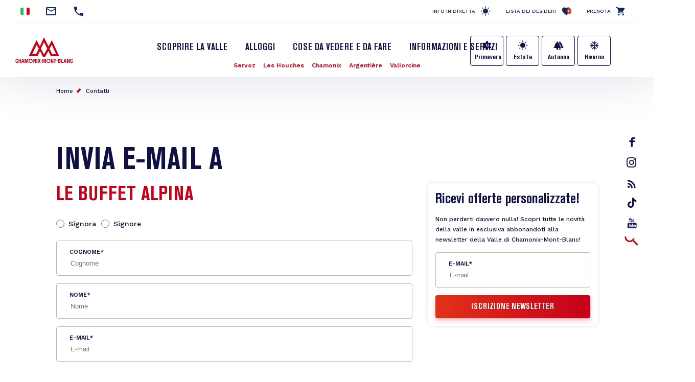

--- FILE ---
content_type: text/html; charset=UTF-8
request_url: https://it.chamonix.com/contact/2727
body_size: 10523
content:
<!DOCTYPE html>
<html lang="it" dir="ltr">
  <head>
    <meta charset="utf-8" />
<script>(function(i,s,o,g,r,a,m){i['IntuitivObject']=r;i[r]=i[r]||function(){
        (i[r].q=i[r].q||[]).push(arguments)};a=s.createElement(o),
        m=s.getElementsByTagName(o)[0];a.async=1;a.src=g;m.parentNode.insertBefore(a,m)
      })(window,document,'script','https://chamonix.intuitiv-tourisme.fr/lib-intuitiv.min.js','intuitiv');intuitiv('create','uFLaSvbVYW3xkFzZiFf6rycJ5ob8h8MpF-9Rt9md-kZkdDIog1p1guujtSIs_vTQ','https://chamonix.intuitiv-tourisme.fr/', 'copyId');</script>
<meta name="Generator" content="Drupal 10 (https://www.drupal.org)" />
<meta name="MobileOptimized" content="width" />
<meta name="HandheldFriendly" content="true" />
<meta name="viewport" content="width=device-width, initial-scale=1.0" />
<link rel="canonical" href="https://it.chamonix.com/contact/2727" />
<link rel="icon" href="/sites/default/themes/chamonix/favicon.ico" type="image/vnd.microsoft.icon" />
<link rel="alternate" hreflang="fr" href="https://www.chamonix.com/contact/2727" />
<link rel="alternate" hreflang="en" href="https://en.chamonix.com/contact/2727" />
<link rel="alternate" hreflang="it" href="https://it.chamonix.com/contact/2727" />
<link rel="alternate" hreflang="de" href="https://de.chamonix.com/contact/2727" />
<link rel="alternate" hreflang="es" href="https://es.chamonix.com/contact/2727" />

    <title>Invia e-mail a | Chamonix</title>
    <link rel="stylesheet" media="all" href="/sites/default/files/css/css_AGEElh9fhwHgiDTVwRjIkXoC2pNDzlQjba2CbL-k2w8.css?delta=0&amp;language=it&amp;theme=chamonix&amp;include=eJxtjFEOwjAMQy9U6JGmLA1bUJuUJAN2e4rQ-IE_2882qlEutnWo5266GLknltg4-D6hihCGWj6ihO_B9baR7WcVpH9lo8I2JKsk3z2o5RmcEq7QVPiZl6oz1JPHXlmWbz4u2hBZ6OGVIsh-0EWtTd6NoCSEHoN_vtfDVYVC9gJzeFVx" />
<link rel="stylesheet" media="all" href="https://unpkg.com/swiper@6.1.2/swiper-bundle.min.css" />
<link rel="stylesheet" media="all" href="/sites/default/files/css/css_swiZ3FcVcE2TtMNNPA0s4sseRmSF6L-gJpr8N-9VXpo.css?delta=2&amp;language=it&amp;theme=chamonix&amp;include=eJxtjFEOwjAMQy9U6JGmLA1bUJuUJAN2e4rQ-IE_2882qlEutnWo5266GLknltg4-D6hihCGWj6ihO_B9baR7WcVpH9lo8I2JKsk3z2o5RmcEq7QVPiZl6oz1JPHXlmWbz4u2hBZ6OGVIsh-0EWtTd6NoCSEHoN_vtfDVYVC9gJzeFVx" />

    
    <!-- Matomo -->
    <script type="text/javascript">
      var _paq = window._paq = window._paq || [];
      /* tracker methods like "setCustomDimension" should be called before "trackPageView" */
      _paq.push(['trackPageView']);
      _paq.push(['enableLinkTracking']);
      (function() {
        var u="https://analytics.chamonix.com/";
        _paq.push(['setTrackerUrl', u+'matomo.php']);
        _paq.push(['setSiteId', '1']);
        var d=document, g=d.createElement('script'), s=d.getElementsByTagName('script')[0];
        g.type='text/javascript'; g.async=true; g.src=u+'matomo.js'; s.parentNode.insertBefore(g,s);
      })();
    </script>
    <!-- End Matomo Code -->
      <script>
        (function(h,o,t,j,a,r){
          h.hj=h.hj||function(){(h.hj.q=h.hj.q||[]).push(arguments)};
          h._hjSettings={hjid:2341150,hjsv:6};
          a=o.getElementsByTagName('head')[0];
          r=o.createElement('script');r.async=1;
          r.src=t+h._hjSettings.hjid+j+h._hjSettings.hjsv;
          a.appendChild(r);
        })(window,document,'https://static.hotjar.com/c/hotjar-','.js?sv=');
      </script>
      <script>(function(w,d,s,l,i){w[l]=w[l]||[];w[l].push({'gtm.start':
            new Date().getTime(),event:'gtm.js'});var f=d.getElementsByTagName(s)[0],
          j=d.createElement(s),dl=l!='dataLayer'?'&l='+l:'';j.async=true;j.src=
          'https://www.googletagmanager.com/gtm.js?id='+i+dl;f.parentNode.insertBefore(j,f);
        })(window,document,'script','dataLayer','GTM-MLMJ9G7');</script>
      <!-- SPREADFamily -->
      <script>
        var spconfig = {
          public_key: "33333531b332b08a7be7f77d42f186ba9b8737fb7b312abcfe5cf0eb3a00",
          set_cookie: true,
                  };
        function loadSpreadTracker(){window.domLoadEventFired=!0;var a=document.createElement("script");a.type="text/javascript",a.async=!0,a.charset="UTF-8",a.id="spread-tracker",a.src="//static-sb.com/js/sb-tracker.js",document.body.appendChild(a)}window.addEventListener?window.addEventListener("load",loadSpreadTracker,!1):window.attachEvent?window.attachEvent("onload",loadSpreadTracker):window.onload=loadSpreadTracker;
      </script>
      <!-- End SPREADFamily  -->
      </head>
      <link rel="apple-touch-icon" sizes="57x57" href="/sites/default/themes/chamonix/images/icons/apple-icon-57x57.png">
      <link rel="apple-touch-icon" sizes="60x60" href="/sites/default/themes/chamonix/images/icons/apple-icon-60x60.png">
      <link rel="apple-touch-icon" sizes="72x72" href="/sites/default/themes/chamonix/images/icons/apple-icon-72x72.png">
      <link rel="apple-touch-icon" sizes="76x76" href="/sites/default/themes/chamonix/images/icons/apple-icon-76x76.png">
      <link rel="apple-touch-icon" sizes="114x114" href="/sites/default/themes/chamonix/images/icons/apple-icon-114x114.png">
      <link rel="apple-touch-icon" sizes="120x120" href="/sites/default/themes/chamonix/images/icons/apple-icon-120x120.png">
      <link rel="apple-touch-icon" sizes="144x144" href="/sites/default/themes/chamonix/images/icons/apple-icon-144x144.png">
      <link rel="apple-touch-icon" sizes="152x152" href="/sites/default/themes/chamonix/images/icons/apple-icon-152x152.png">
      <link rel="apple-touch-icon" sizes="180x180" href="/sites/default/themes/chamonix/images/icons/apple-icon-180x180.png">
      <link rel="icon" type="image/png" sizes="192x192"  href="/sites/default/themes/chamonix/images/icons/android-icon-192x192.png">
      <link rel="icon" type="image/png" sizes="32x32" href="/sites/default/themes/chamonix/images/icons/favicon-32x32.png">
      <link rel="icon" type="image/png" sizes="96x96" href="/sites/default/themes/chamonix/images/icons/favicon-96x96.png">
      <link rel="icon" type="image/png" sizes="16x16" href="/sites/default/themes/chamonix/images/icons/favicon-16x16.png">
      <link rel="manifest" href="/sites/default/themes/chamonix/images/icons/manifest.json">
      <meta name="msapplication-TileColor" content="#C5001A">
      <meta name="msapplication-TileImage" content="/sites/default/themes/chamonix/images/icons/ms-icon-144x144.png">
      <meta name="theme-color" content="#C5001A">
      <meta name="format-detection" content="telephone=no">
  <body>
  <noscript><iframe src="https://www.googletagmanager.com/ns.html?id=GTM-MLMJ9G7"
                    height="0" width="0" style="display:none;visibility:hidden"></iframe></noscript>

      <a href="#main-content" class="visually-hidden focusable">
      Salta al contenuto principale
    </a>
    
      <div class="dialog-off-canvas-main-canvas" data-off-canvas-main-canvas>
    <div class="layout-container">
    <header role="banner" id="header-page"  class="breadcrumbs-position">
    <div class="container-fluid section-menu">
      <div class="section-top-header">
        <div class="row">
          <div class="col-12 col-md-6 section-contact">
                          <div class="menu-select-language"><ul class="language-switcher-language-url"><li hreflang="it" data-drupal-link-system-path="contact/2727" class="is-active"><a href="https://it.chamonix.com/contact/2727" class="language-link is-active" hreflang="it" data-drupal-link-system-path="contact/2727">Italian</a></li><li hreflang="fr" data-drupal-link-system-path="contact/2727"><a href="https://www.chamonix.com/contact/2727" class="language-link no-target" hreflang="fr" data-drupal-link-system-path="contact/2727">French</a></li><li hreflang="en" data-drupal-link-system-path="contact/2727"><a href="https://en.chamonix.com/contact/2727" class="language-link no-target" hreflang="en" data-drupal-link-system-path="contact/2727">English</a></li><li hreflang="de" data-drupal-link-system-path="contact/2727"><a href="https://de.chamonix.com/contact/2727" class="language-link no-target" hreflang="de" data-drupal-link-system-path="contact/2727">German</a></li><li hreflang="es" data-drupal-link-system-path="contact/2727"><a href="https://es.chamonix.com/contact/2727" class="language-link no-target" hreflang="es" data-drupal-link-system-path="contact/2727">Spanish</a></li><li><a href="https://asia.chamonix.com/%E6%B3%95%E5%9B%BD%E5%8B%83%E6%9C%97%E5%B3%B0%E9%9C%9E%E6%85%95%E5%B0%BC.html" class="cn no-target">Chinois</a></li><li><a href="https://asia.chamonix.com/%E6%97%A5%E6%9C%AC%E8%AA%9E.html" class="jp no-target">Japonais</a></li></ul></div>
                        <a href="https://it.chamonix.com/contact" class="contact mail" title="Contatti"></a>
                                  <a href="tel:+33450530024" class="contact phone current-tel" title="Numero di telefono"></a>
                        </div>
          <div class="d-none d-md-block col-md-6 section-links">
                              <a href="https://it.chamonix.com/infos-live" class="infos-lives">Info in diretta</a>
                <a href="https://it.chamonix.com/wishlist" class="wishlist">Lista dei desideri<span class="wishlist-count">0</span></a>
                <a href="https://booking.chamonix.com/en" class="reserver">Prenota</a>
                        </div>
        </div>
      </div>
      <div class="section-bottom-header">
        <div class="row">
          <div class="offset-3 col-6 offset-md-0 col-md-2 content-logo">
            <a class="d-block logo icon-logo-chamonix" href="https://it.chamonix.com/"></a>
          </div>
          <div class="col-12 col-md-8">
            <div class="row">
              <div class="col-12 d-md-block lien-menu-sidebar"><div id="block-menusidebar">
    
        
          <div class="menu-sidebar">
  <div class="content-menu-sidebar">
    <a href="#" class="d-md-none close toggle-menu">highlight_off</a>
            <div class="share">
          <a href="https://www.facebook.com/ChamonixMontBlanc" class="icon-facebook"></a>
          <a href="https://www.instagram.com/chamonixmontblanc" class="icon-insta"></a>
          <a href="https://it.chamonix.com/node/177" class="icon-blog">rss_feed</a>
          <a href="https://www.tiktok.com/@chamonix_montblanc_off" class="icon-tiktok"></a>
          <a href="https://www.youtube.com/user/chamonix" class="icon-youtube"></a>
        </div>
        <div class="menu-saisonnalite d-md-none">
      <a href="https://it.chamonix.com/primavera-nella-valle-di-chamonix" class="bouton bouton-printemps">Primavera</a>
      <a href="https://it.chamonix.com/estate-nella-valle-di-chamonix-mont-blanc" class="bouton bouton-ete">Estate</a>
      <a href="https://it.chamonix.com/autunno-nella-valle" class="bouton bouton-automne">Autunno</a>
      <a href="https://it.chamonix.com/inverno-nella-valle-di-chamonix-mont-blanc" class="bouton bouton-hiver">Hiverno</a>
    </div>
    <div class="menu-items">
      
              <ul>
              <li>
        <a href="https://it.chamonix.com/valle-di-chamonix-mont-blanc" data-drupal-link-system-path="node/5">Scoprire la Valle</a>
              </li>
          <li>
        <a href="https://it.chamonix.com/alloggi" data-drupal-link-system-path="node/6">Alloggi</a>
              </li>
          <li>
        <a href="https://it.chamonix.com/a-voir-a-faire" title="Attività ed eventi nella valle" data-drupal-link-system-path="node/315">Cose da vedere e da fare</a>
              </li>
          <li>
        <a href="https://it.chamonix.com/informazioni-e-servizi" data-drupal-link-system-path="node/8">Informazioni e Servizi</a>
              </li>
        </ul>
  


      <div class="d-md-none">
        <a href="https://booking.chamonix.com/en" target="_blank" class="reserver">Prenota</a><br/>
        <a href="https://it.chamonix.com/wishlist" class="wishlist">Lista dei desideri<span class="wishlist-count">0</span></a>
      </div>
    </div>
      </div>
</div>

    </div>
</div>
              <div class="col-12 nopadding menu-village"><nav role="navigation" aria-labelledby="block-village-menu" id="block-village">
  

  

        
              <ul>
              <li>
        <a href="https://it.chamonix.com/valle-di-chamonix-mont-blanc/paesi-stazioni/servoz" class="station-74266" data-drupal-link-system-path="node/30">Servoz</a>
              </li>
          <li>
        <a href="https://it.chamonix.com/valle-di-chamonix-mont-blanc/paesi-stazioni/les-houches" class="station-74143" data-drupal-link-system-path="node/3">Les Houches</a>
              </li>
          <li>
        <a href="https://it.chamonix.com/valle-di-chamonix-mont-blanc/paesi-stazioni/chamonix-mont-blanc" class="station-74056" data-drupal-link-system-path="node/31">Chamonix</a>
              </li>
          <li>
        <a href="https://it.chamonix.com/valle-di-chamonix-mont-blanc/paesi-stazioni/argentiere" class="station-74920" data-drupal-link-system-path="node/29">Argentière</a>
              </li>
          <li>
        <a href="https://it.chamonix.com/valle-di-chamonix-mont-blanc/paesi-stazioni/vallorcine" class="station-74290" data-drupal-link-system-path="node/28">Vallorcine</a>
              </li>
        </ul>
  


  </nav>
</div>             </div>
          </div>
                      <div class="d-none d-md-block menu-saisonnalite">
              <a href="https://it.chamonix.com/primavera-nella-valle-di-chamonix" class="bouton bouton-printemps">Primavera</a>
              <a href="https://it.chamonix.com/estate-nella-valle-di-chamonix-mont-blanc" class="bouton bouton-ete">Estate</a>
              <a href="https://it.chamonix.com/autunno-nella-valle" class="bouton bouton-automne">Autunno</a>
              <a href="https://it.chamonix.com/inverno-nella-valle-di-chamonix-mont-blanc" class="bouton bouton-hiver">Hiverno</a>
            </div>
                    <div class="d-none d-md-block content-search">
            <a href="https://it.chamonix.com/moteur" class="d-block recherche use-ajax"  title="Rechercher"></a>
          </div>
        </div>
      </div>
    </div>
    
    <div id="block-chamonix-breadcrumbs" class="d-none d-md-block container">
  
        <nav role="navigation" aria-labelledby="system-breadcrumb">
    <h2 id="system-breadcrumb" class="visually-hidden">Briciole di pane</h2>
    <ol>
          <li>
                  <a href="https://it.chamonix.com/">Home</a>
              </li>
          <li>
                  <a href="https://it.chamonix.com/contact">Contatti</a>
              </li>
        </ol>
  </nav>

  </div>

  </header>

  <main role="main">
    <a id="main-content" tabindex="-1"></a>
    <div class="layout-content">
        <div class="content-margin">
    <div data-drupal-messages-fallback class="hidden"></div><div id="block-chamonix-content">
    
        
          <div id="page-contact">
  <div class="container">
    <h1>Invia e-mail a</h1>    <div class="row">
      <div class="col-12 col-md-8">
        <h2>Le Buffet Alpina</h2>        <form class="form-cmx" id="form-sf" data-drupal-selector="contact-sit-form" action="/contact/2727" method="post" accept-charset="UTF-8">
  <fieldset data-drupal-selector="edit-titre" id="edit-titre--wrapper" class="fieldgroup form-composite required js-form-item form-item js-form-wrapper form-wrapper" required="required" aria-required="true">
      <legend>
    <span class="visually-hidden fieldset-legend js-form-required form-required">Titre</span>
  </legend>
  <div class="fieldset-wrapper">
            <div id="edit-titre" class="form-radios wrapper-checkboxes"><div class="js-form-item form-item js-form-type-radio form-item-titre js-form-item-titre">
        <input data-drupal-selector="edit-titre-0" type="radio" id="edit-titre-0" name="titre" value="0" class="form-radio" />

        <label for="edit-titre-0" class="option">Signora</label>
      </div>
<div class="js-form-item form-item js-form-type-radio form-item-titre js-form-item-titre">
        <input data-drupal-selector="edit-titre-1" type="radio" id="edit-titre-1" name="titre" value="1" class="form-radio" />

        <label for="edit-titre-1" class="option">Signore</label>
      </div>
</div>

          </div>
</fieldset>
<div class="js-form-item form-item js-form-type-textfield form-item-nom js-form-item-nom">
      <label for="edit-nom" class="js-form-required form-required">Cognome</label>
        <input placeholder="Cognome" data-drupal-selector="edit-nom" type="text" id="edit-nom" name="nom" value="" size="60" maxlength="128" class="form-text required" required="required" aria-required="true" />

        </div>
<div class="js-form-item form-item js-form-type-textfield form-item-prenom js-form-item-prenom">
      <label for="edit-prenom" class="js-form-required form-required">Nome</label>
        <input placeholder="Nome" data-drupal-selector="edit-prenom" type="text" id="edit-prenom" name="prenom" value="" size="60" maxlength="128" class="form-text required" required="required" aria-required="true" />

        </div>
<div class="js-form-item form-item js-form-type-email form-item-mail js-form-item-mail">
      <label for="edit-mail" class="js-form-required form-required">E-mail</label>
        <input placeholder="E-mail" data-drupal-selector="edit-mail" type="email" id="edit-mail" name="mail" value="" size="60" maxlength="254" class="form-email required" required="required" aria-required="true" />

        </div>
<div class="js-form-item form-item js-form-type-textarea form-item-message js-form-item-message">
      <label for="edit-message" class="js-form-required form-required">Messaggio</label>
        <div>
  <textarea placeholder="Messaggio" data-drupal-selector="edit-message" id="edit-message" name="message" rows="5" cols="60" class="form-textarea required" required="required" aria-required="true"></textarea>
</div>

        </div>
<fieldset required="required" data-drupal-selector="edit-optin" id="edit-optin--wrapper" class="fieldgroup form-composite required js-form-item form-item js-form-wrapper form-wrapper" aria-required="true">
      <legend>
    <span class="fieldset-legend js-form-required form-required">Desidero ricevere le comunicazioni dell’Ufficio del turismo della valle di Chamonix-Mont-Blanc tramite e-mail (newsletter, offerte commerciali)</span>
  </legend>
  <div class="fieldset-wrapper">
            <div id="edit-optin" class="form-radios wrapper-checkboxes"><div class="js-form-item form-item js-form-type-radio form-item-optin js-form-item-optin">
        <input required="required" data-drupal-selector="edit-optin-1" type="radio" id="edit-optin-1" name="optin" value="1" class="form-radio" />

        <label for="edit-optin-1" class="option">Sì</label>
      </div>
<div class="js-form-item form-item js-form-type-radio form-item-optin js-form-item-optin">
        <input required="required" data-drupal-selector="edit-optin-0" type="radio" id="edit-optin-0" name="optin" value="0" class="form-radio" />

        <label for="edit-optin-0" class="option">No</label>
      </div>
</div>

          </div>
</fieldset>
<fieldset data-drupal-selector="edit-themes" id="edit-themes--wrapper" class="fieldgroup form-composite js-form-item form-item js-form-wrapper form-wrapper">
      <legend>
    <span class="fieldset-legend">Sei interessato/a a:</span>
  </legend>
  <div class="fieldset-wrapper">
            <div id="edit-themes" class="form-checkboxes wrapper-checkboxes"><div class="js-form-item form-item js-form-type-checkbox form-item-themes-le-ski---snowboard js-form-item-themes-le-ski---snowboard">
        <input data-drupal-selector="edit-themes-le-ski-snowboard" type="checkbox" id="edit-themes-le-ski-snowboard" name="themes[Le ski / snowboard]" value="Le ski / snowboard" class="form-checkbox" />

        <label for="edit-themes-le-ski-snowboard" class="option">Sci / snowboard</label>
      </div>
<div class="js-form-item form-item js-form-type-checkbox form-item-themes-les-sports-extrêmes-vol-libre-alpinisme-escalade-en-falaise js-form-item-themes-les-sports-extrêmes-vol-libre-alpinisme-escalade-en-falaise">
        <input data-drupal-selector="edit-themes-les-sports-extrmes-vol-libre-alpinisme-escalade-en-falaise" type="checkbox" id="edit-themes-les-sports-extrmes-vol-libre-alpinisme-escalade-en-falaise" name="themes[Les sports extrêmes (vol libre, alpinisme, escalade en falaise)]" value="Les sports extrêmes (vol libre, alpinisme, escalade en falaise)" class="form-checkbox" />

        <label for="edit-themes-les-sports-extrmes-vol-libre-alpinisme-escalade-en-falaise" class="option">Sport estremi (volo libero, alpinismo, arrampicata in falesia)</label>
      </div>
<div class="js-form-item form-item js-form-type-checkbox form-item-themes-les-loisirs-sportifs-randonnées-parapente-initiations-escalade js-form-item-themes-les-loisirs-sportifs-randonnées-parapente-initiations-escalade">
        <input data-drupal-selector="edit-themes-les-loisirs-sportifs-randonnes-parapente-initiations-escalade" type="checkbox" id="edit-themes-les-loisirs-sportifs-randonnes-parapente-initiations-escalade" name="themes[Les loisirs sportifs (randonnées, parapente, initiations escalade)]" value="Les loisirs sportifs (randonnées, parapente, initiations escalade)" class="form-checkbox" />

        <label for="edit-themes-les-loisirs-sportifs-randonnes-parapente-initiations-escalade" class="option">Attività sportive (trekking, parapendio, corsi di arrampicata)</label>
      </div>
<div class="js-form-item form-item js-form-type-checkbox form-item-themes-les-activités-douces-musée-visites-culturelles-spa-bien-être js-form-item-themes-les-activités-douces-musée-visites-culturelles-spa-bien-être">
        <input data-drupal-selector="edit-themes-les-activits-douces-muse-visites-culturelles-spa-bien-tre" type="checkbox" id="edit-themes-les-activits-douces-muse-visites-culturelles-spa-bien-tre" name="themes[Les activités douces (musée, visites culturelles, spa bien-être)]" value="Les activités douces (musée, visites culturelles, spa bien-être)" class="form-checkbox" />

        <label for="edit-themes-les-activits-douces-muse-visites-culturelles-spa-bien-tre" class="option">Attività rilassanti (musei, visite culturale, spa, benessere)</label>
      </div>
<div class="js-form-item form-item js-form-type-checkbox form-item-themes-voyager-en-famille js-form-item-themes-voyager-en-famille">
        <input data-drupal-selector="edit-themes-voyager-en-famille" type="checkbox" id="edit-themes-voyager-en-famille" name="themes[Voyager en famille]" value="Voyager en famille" class="form-checkbox" />

        <label for="edit-themes-voyager-en-famille" class="option">Viaggiare in famiglia</label>
      </div>
<div class="js-form-item form-item js-form-type-checkbox form-item-themes-les-bons-plans--offres js-form-item-themes-les-bons-plans--offres">
        <input data-drupal-selector="edit-themes-les-bons-plans-offres" type="checkbox" id="edit-themes-les-bons-plans-offres" name="themes[Les bons plans &amp; offres]" value="Les bons plans &amp; offres" class="form-checkbox" />

        <label for="edit-themes-les-bons-plans-offres" class="option">Offerte e occasioni</label>
      </div>
<div class="js-form-item form-item js-form-type-checkbox form-item-themes-les-nouveautés--actualités-de-la-vallée js-form-item-themes-les-nouveautés--actualités-de-la-vallée">
        <input data-drupal-selector="edit-themes-les-nouveauts-actualits-de-la-valle" type="checkbox" id="edit-themes-les-nouveauts-actualits-de-la-valle" name="themes[Les nouveautés &amp; actualités de la vallée]" value="Les nouveautés &amp; actualités de la vallée" class="form-checkbox" />

        <label for="edit-themes-les-nouveauts-actualits-de-la-valle" class="option">Novità e ultime notizie della valle</label>
      </div>
</div>

          </div>
</fieldset>
<fieldset required="required" data-drupal-selector="edit-optin-partenaires" id="edit-optin-partenaires--wrapper" class="fieldgroup form-composite required js-form-item form-item js-form-wrapper form-wrapper" aria-required="true">
      <legend>
    <span class="fieldset-legend js-form-required form-required">Desidero ricevere le offerte dei partner dell’Ufficio del turismo della valle di Chamonix-Mont-Blanc.</span>
  </legend>
  <div class="fieldset-wrapper">
            <div id="edit-optin-partenaires" class="form-radios wrapper-checkboxes"><div class="js-form-item form-item js-form-type-radio form-item-optin-partenaires js-form-item-optin-partenaires">
        <input required="required" data-drupal-selector="edit-optin-partenaires-1" type="radio" id="edit-optin-partenaires-1" name="optin_partenaires" value="1" class="form-radio" />

        <label for="edit-optin-partenaires-1" class="option">Sì</label>
      </div>
<div class="js-form-item form-item js-form-type-radio form-item-optin-partenaires js-form-item-optin-partenaires">
        <input required="required" data-drupal-selector="edit-optin-partenaires-0" type="radio" id="edit-optin-partenaires-0" name="optin_partenaires" value="0" class="form-radio" />

        <label for="edit-optin-partenaires-0" class="option">No</label>
      </div>
</div>

          </div>
</fieldset>
<input data-drupal-selector="edit-objet" type="hidden" name="objet" value="2727" />
<input autocomplete="off" data-drupal-selector="form-ey40-ufh5kqorgekekrg39rlhowfshldfhgf0jkjy6u" type="hidden" name="form_build_id" value="form-EY40_uFH5KQORgEKeKrG39rLHoWfshlDfHGF0JKJY6U" />
<input data-drupal-selector="edit-contact-sit-form" type="hidden" name="form_id" value="contact_sit_form" />


                    <fieldset  data-drupal-selector="edit-captcha" class="captcha captcha-type-challenge--hcaptcha">
          <legend class="captcha__title js-form-required form-required">
            CAPTCHA
          </legend>
                  <div class="captcha__element">
            <input data-drupal-selector="edit-captcha-sid" type="hidden" name="captcha_sid" value="8966849" />
<input data-drupal-selector="edit-captcha-token" type="hidden" name="captcha_token" value="JKWmRRgnr9rG0Ezr_eIlD2KbmAdDnPbBXv7o4L7ZGDI" />
<input data-drupal-selector="edit-captcha-response" type="hidden" name="captcha_response" value="hCaptcha no captcha" />
<div class="h-captcha" data-sitekey="9c39c125-14fc-4739-a4c7-4f2dee41c22f"></div><input data-drupal-selector="edit-captcha-cacheable" type="hidden" name="captcha_cacheable" value="1" />

          </div>
                      <div class="captcha__description description">Questa domanda è un test per verificare che tu sia un visitatore umano e per impedire inserimenti  di spam automatici.</div>
                          </fieldset>
            <div data-drupal-selector="edit-actions" class="form-actions js-form-wrapper form-wrapper" id="edit-actions"><input data-drupal-selector="edit-submit" type="submit" id="edit-submit" name="op" value="Invia messaggio" class="button js-form-submit form-submit" />
</div>
<div class="informations-data">
  <p>Le informazioni raccolte con il presente modulo sono trasmesse al personale interno all’Ufficio del turismo della valle di Chamonix-Mont-Blanc che prenderà in carico la tua richiesta.</p>
  <a href="https://it.chamonix.com/node/138">En savoir plus sur la gestion de vos données et vos droits.</a>
</div>

</form>

      </div>
      <div class="col-12 col-md-4">
        <div class="form-newsletter-wrapper">
  <h3 class="large">Ricevi offerte personalizzate!</h3>
  <p class="small">Non perderti davvero nulla! Scopri tutte le novità della valle in esclusiva abbonandoti alla newsletter della Valle di Chamonix-Mont-Blanc!</p>
  <form class="form-cmx submit-form-newsletter" data-drupal-selector="newsletter-block-form" action="/contact/2727" method="post" id="newsletter-block-form" accept-charset="UTF-8">
    <div class="js-form-item form-item js-form-type-email form-item-mail js-form-item-mail">
      <label for="edit-mail--2" class="js-form-required form-required">E-mail</label>
        <input placeholder="E-mail" data-drupal-selector="edit-mail" type="email" id="edit-mail--2" name="mail" value="" size="60" maxlength="254" class="form-email required" required="required" aria-required="true" />

        </div>
<input autocomplete="off" data-drupal-selector="form-tuj8qcpsp-296iuvcz6ud3hc4gaytko4gmrx9qyuqn8" type="hidden" name="form_build_id" value="form-tuJ8qcPsP-296IUvcz6Ud3Hc4GAYTKO4gMrX9Qyuqn8" />
<input data-drupal-selector="edit-newsletter-block-form" type="hidden" name="form_id" value="newsletter_block_form" />
<div data-drupal-selector="edit-actions" class="form-actions js-form-wrapper form-wrapper" id="edit-actions--2"><input data-drupal-selector="edit-submit" type="submit" id="edit-submit--2" name="op" value="Iscrizione newsletter" class="button js-form-submit form-submit" />
</div>

  </form>
</div>

      </div>
    </div>
      </div>
</div>

    </div>

  </div>

    </div>
  </main>
      <footer id="footer-page" role="contentinfo">
      <div>
  <div  id="block-reseauxsociaux">
  <div class="container">
    <div class="row">
      <div class="col-12 offset-sm-1 col-sm-5 offset-lg-2 col-lg-4">
        
        <h4>Entra nella community</h4>
        <h2>Condividi la tua esperienza</h2>
        
        <div class="share">
          <a href="https://www.facebook.com/ChamonixMontBlanc/" class="icon-facebook" target="_blank"><span></span></a>
          <a href="https://it.chamonix.com/node/177" class="icon-blog"></a>
          <a href="https://www.instagram.com/chamonixmontblanc/" class="icon-insta" target="_blank"></a>
          <a href="https://www.tiktok.com/@chamonix_montblanc_off" class="icon-tiktok"></a>
          <a href="https://www.youtube.com/chamonix/" class="icon-youtube" target="_blank"></a>
        </div>
      </div>
      <div class="col-12 col-sm-6 section-content">
                    <div class="field-images">
          <div><div class="instagram media media-image">
  
   <a href="https://www.instagram.com/chamonixmontblanc/" target="_blank">    <picture>
                  <source srcset="/sites/default/files/styles/instagram/public/media/images/597663582_1179390511038745_8321343908241547317_n.webp?h=d08937e5&amp;itok=QMxEh5Jw 1x" media="(min-width: 1200px)" type="image/webp" width="360" height="360"/>
              <source srcset="/sites/default/files/styles/instagram_small/public/media/images/597663582_1179390511038745_8321343908241547317_n.webp?h=d08937e5&amp;itok=31SA0Rln 1x" media="(min-width: 0)" type="image/webp" width="180" height="180"/>
              <source srcset="/sites/default/files/styles/instagram/public/media/images/597663582_1179390511038745_8321343908241547317_n.jpg?h=d08937e5&amp;itok=QMxEh5Jw 1x" media="(min-width: 1200px)" type="image/jpeg" width="360" height="360"/>
              <source srcset="/sites/default/files/styles/instagram_small/public/media/images/597663582_1179390511038745_8321343908241547317_n.jpg?h=d08937e5&amp;itok=31SA0Rln 1x" media="(min-width: 0)" type="image/jpeg" width="180" height="180"/>
                  <img loading="eager" src="/sites/default/files/styles/instagram_small/public/media/images/597663582_1179390511038745_8321343908241547317_n.jpg?h=d08937e5&amp;itok=31SA0Rln" width="180" height="180" alt="" />

  </picture>

</a>
<div class="copyright">© <span> - @OTVCMB</span></div>

</div>
</div>
          <div><div class="instagram media media-image">
  
   <a href="https://www.instagram.com/chamonixmontblanc/" target="_blank">    <picture>
                  <source srcset="/sites/default/files/styles/instagram/public/media/images/588735262_1170722281905568_3410617281429410338_n.webp?h=ddc58dd3&amp;itok=wTI8Ra6H 1x" media="(min-width: 1200px)" type="image/webp" width="360" height="360"/>
              <source srcset="/sites/default/files/styles/instagram_small/public/media/images/588735262_1170722281905568_3410617281429410338_n.webp?h=ddc58dd3&amp;itok=1Wotf6M5 1x" media="(min-width: 0)" type="image/webp" width="180" height="180"/>
              <source srcset="/sites/default/files/styles/instagram/public/media/images/588735262_1170722281905568_3410617281429410338_n.jpg?h=ddc58dd3&amp;itok=wTI8Ra6H 1x" media="(min-width: 1200px)" type="image/jpeg" width="360" height="360"/>
              <source srcset="/sites/default/files/styles/instagram_small/public/media/images/588735262_1170722281905568_3410617281429410338_n.jpg?h=ddc58dd3&amp;itok=1Wotf6M5 1x" media="(min-width: 0)" type="image/jpeg" width="180" height="180"/>
                  <img loading="eager" src="/sites/default/files/styles/instagram_small/public/media/images/588735262_1170722281905568_3410617281429410338_n.jpg?h=ddc58dd3&amp;itok=1Wotf6M5" width="180" height="180" alt="" />

  </picture>

</a>
<div class="copyright">© <span> - OTVCMB CPL</span></div>

</div>
</div>
          <div><div class="instagram media media-image">
  
   <a href="https://www.instagram.com/chamonixmontblanc/" target="_blank">    <picture>
                  <source srcset="/sites/default/files/styles/instagram/public/media/images/271125-%C2%A9OT_Chamonix-Mont-Blanc_CPL-3.webp?h=3dbd9eac&amp;itok=WBIrcFZx 1x" media="(min-width: 1200px)" type="image/webp" width="360" height="360"/>
              <source srcset="/sites/default/files/styles/instagram_small/public/media/images/271125-%C2%A9OT_Chamonix-Mont-Blanc_CPL-3.webp?h=3dbd9eac&amp;itok=nslUDwq4 1x" media="(min-width: 0)" type="image/webp" width="180" height="180"/>
              <source srcset="/sites/default/files/styles/instagram/public/media/images/271125-%C2%A9OT_Chamonix-Mont-Blanc_CPL-3.jpg?h=3dbd9eac&amp;itok=WBIrcFZx 1x" media="(min-width: 1200px)" type="image/jpeg" width="360" height="360"/>
              <source srcset="/sites/default/files/styles/instagram_small/public/media/images/271125-%C2%A9OT_Chamonix-Mont-Blanc_CPL-3.jpg?h=3dbd9eac&amp;itok=nslUDwq4 1x" media="(min-width: 0)" type="image/jpeg" width="180" height="180"/>
                  <img loading="eager" src="/sites/default/files/styles/instagram_small/public/media/images/271125-%C2%A9OT_Chamonix-Mont-Blanc_CPL-3.jpg?h=3dbd9eac&amp;itok=nslUDwq4" width="180" height="180" alt="" />

  </picture>

</a>
<div class="copyright">© <span> - OTVCMB_FB</span></div>

</div>
</div>
          <div><div class="instagram media media-image">
  
   <a href="https://www.instagram.com/chamonixmontblanc/" target="_blank">    <picture>
                  <source srcset="/sites/default/files/styles/instagram/public/media/images/1eres-neige-%C2%A9OT_Chamonix-15.webp?h=7922499f&amp;itok=GCsiWC0P 1x" media="(min-width: 1200px)" type="image/webp" width="360" height="360"/>
              <source srcset="/sites/default/files/styles/instagram_small/public/media/images/1eres-neige-%C2%A9OT_Chamonix-15.webp?h=7922499f&amp;itok=J8j6RQgj 1x" media="(min-width: 0)" type="image/webp" width="180" height="180"/>
              <source srcset="/sites/default/files/styles/instagram/public/media/images/1eres-neige-%C2%A9OT_Chamonix-15.jpg?h=7922499f&amp;itok=GCsiWC0P 1x" media="(min-width: 1200px)" type="image/jpeg" width="360" height="360"/>
              <source srcset="/sites/default/files/styles/instagram_small/public/media/images/1eres-neige-%C2%A9OT_Chamonix-15.jpg?h=7922499f&amp;itok=J8j6RQgj 1x" media="(min-width: 0)" type="image/jpeg" width="180" height="180"/>
                  <img loading="eager" src="/sites/default/files/styles/instagram_small/public/media/images/1eres-neige-%C2%A9OT_Chamonix-15.jpg?h=7922499f&amp;itok=J8j6RQgj" width="180" height="180" alt="" />

  </picture>

</a>
<div class="copyright">© <span> - OTVCMB Alexandre Juillet</span></div>

</div>
</div>
      </div>

              </div>
    </div>

  </div>
</div>

        <div class="container section-liens-and-partenaires">
        <div class="row">
          <div class="col-12 col-lg-8"><nav role="navigation" aria-labelledby="block-navigationpieddepage-menu" id="block-navigationpieddepage" class="menu-pied-de-page">
  
  
      
              <ul>
              <li>
        <a href="https://it.chamonix.com/node/177" data-drupal-link-system-path="node/177">Blog della valle di Chamonix</a>
              </li>
          <li>
        <a href="https://boutique.chamonix.com" target="_blank">Negozio on-line</a>
              </li>
          <li>
        <a href="https://www.congres-chamonix.com/">Ufficio del Congresso</a>
              </li>
          <li>
        <a href="https://it.chamonix.com/la-vallee/destination-montagne-durable" data-drupal-link-system-path="node/208">Ambiente</a>
              </li>
          <li>
        <a href="https://it.chamonix.com/node/94" data-drupal-link-system-path="node/94">Sala stampa</a>
              </li>
          <li>
        <a href="https://it.chamonix.com/node/145" data-drupal-link-system-path="node/145">TO space</a>
              </li>
          <li>
        <a href="https://it.chamonix.com/informazioni-e-servizi/ufficio-del-turismo" data-drupal-link-system-path="node/38">Offices de tourisme</a>
              </li>
          <li>
        <a href="https://media.chamonix.com/">Photothèque </a>
              </li>
          <li>
        <a href="https://it.chamonix.com/node/132" title="Proposez votre évènements" data-drupal-link-system-path="node/132">Inviate il vostro evento</a>
              </li>
          <li>
        <a href="https://it.chamonix.com/informazioni-e-servizi/dipartamento-gruppi-convegni" data-drupal-link-system-path="node/89">Service groupes et séminaires</a>
              </li>
          <li>
        <a href="https://it.chamonix.com/informazioni-e-servizi/brochure" data-drupal-link-system-path="node/40">Scaricare</a>
              </li>
          <li>
        <a href="https://it.chamonix.com/informazioni-e-servizi/turismo-accessibile" data-drupal-link-system-path="node/43">Turismo e disabilità</a>
              </li>
        </ul>
  


    <a href="#" id="voir-plus-menu-footer" class="d-sm-none"></a>
</nav>
</div>
          <div class="col-12 col-lg-4"><div id="block-partenaires">
  
  <h6>Partner</h6>
  
      <div>
          <a href="https://www.kia.com/fr" >
                        <img loading="lazy" src="/sites/default/files/styles/partenaires/public/partenaires/NewLogo_KIA_vertical_baseline_asterisque.png?itok=_K6fwkvH" width="70" height="28" alt="" />





          </a>
              <a href="https://www.dynastar.com/" >
                        <img loading="lazy" src="/sites/default/files/styles/partenaires/public/partenaires/LOGO-DYNASTAR-CORPORATE.png?itok=I24692rc" width="70" height="49" alt="" />





          </a>
              <a href="https://www.crosscall.com/pages/stellar-x5s-cmb" >
                        <img loading="lazy" src="/sites/default/files/styles/partenaires/public/partenaires/logo-crosscall.png?itok=5KzFr4Q_" width="70" height="69" alt="" />





          </a>
              <a href="https://www.bestofthealps.com/fr/" >
                        <img loading="lazy" src="/sites/default/files/styles/partenaires/public/partenaires/Logo-bota-new.png?itok=wfMjuHnV" width="55" height="70" alt="" />





          </a>
              <a href="https://www.montblancnaturalresort.com/" >
                        <img loading="lazy" src="/sites/default/files/styles/partenaires/public/partenaires/logo-MONTBLANC_NaturalResort_VERTICAL_0.png?itok=NvSxkYVD" width="70" height="51" alt="" />





          </a>
              <a href="https://www.chamoniarde.com" >
                        <img loading="lazy" src="/sites/default/files/styles/partenaires/public/partenaires/logo-chamoniarde.png?itok=dyvJGCrC" width="70" height="70" alt="" />





          </a>
              <a href="https://www.sun-valley.com" >
                        <img loading="lazy" src="/sites/default/files/styles/partenaires/public/partenaires/logo-sun-valley.png?itok=iOpE_36g" width="45" height="70" alt="" />





          </a>
              <a href="https://www.monpetitchamonix.com" >
                        <img loading="lazy" src="/sites/default/files/styles/partenaires/public/partenaires/monpetitchamonix.png?itok=3bLuA2cV" width="70" height="63" alt="" />





          </a>
      </div>

  </div>
</div>
        </div>
      </div>
      <div class="section-com">
        <div class="container ">
          <div class="row">
            <div class="col-12 col-lg-3 col-xl-2 section-forfait">
                            <div class="lien-wrapper forfait">
                <h4>Il più bello dei campi da gioco</h4>
                <a href="https://www.montblancnaturalresort.com/en/ticketing?_ecmp=OTCHAM">Compra il mio skipass</a>
                <span><img src="/sites/default/files/picto_forfait_ski/logo_montblanc-unlimited.png" width="50" height="40"></span>
              </div>
                          </div>
            <div class="col-12 col-lg-6 offset-xl-1 section-newsletter">
              <div id="block-newsletter">
    
        
          <h3 class="large">Ricevi offerte personalizzate!</h3>
<p class="small">Non perderti davvero nulla! Scopri tutte le novità della valle in esclusiva abbonandoti alla newsletter della Valle di Chamonix-Mont-Blanc!</p>
<form class="form-cmx submit-form-newsletter" data-drupal-selector="newsletter-footer-form" action="/contact/2727" method="post" id="newsletter-footer-form" accept-charset="UTF-8">
  <div class="js-form-item form-item js-form-type-email form-item-mail js-form-item-mail">
      <label for="edit-mail--3" class="js-form-required form-required">E-mail</label>
        <input placeholder="E-mail" data-drupal-selector="edit-mail" type="email" id="edit-mail--3" name="mail" value="" size="60" maxlength="254" class="form-email required" required="required" aria-required="true" />

        </div>
<input autocomplete="off" data-drupal-selector="form-g2kuuk2s0yz7ndhwgtzsjxbxukvpgqyj9grsiq5dgh4" type="hidden" name="form_build_id" value="form-g2kUuk2s0yZ7NdhwGtzsJxBXUKVPGQYJ9GRsIq5dgH4" />
<input data-drupal-selector="edit-newsletter-footer-form" type="hidden" name="form_id" value="newsletter_footer_form" />
<div data-drupal-selector="edit-actions" class="form-actions js-form-wrapper form-wrapper" id="edit-actions--3"><input data-drupal-selector="edit-submit" type="submit" id="edit-submit--3" name="op" value="Ok" class="button js-form-submit form-submit" />
</div>

</form>

    </div>

            </div>
            <div class="col-12 col-lg-3 offset-xl-1 col-xl-2 section-app">
              <div class="lien-wrapper app">
                <h4>Chamonix in tasca</h4>
                <a href="https://it.chamonix.com/informazioni-e-servizi/app-mobile-chamonix">Télécharger l'appli</a>
                <span class="icon-logo"></span>
              </div>
            </div>
          </div>
        </div>
      </div>
    <div class="section-eu">
    <div class="container">
      <div class="row">
        <div id="block-textebandeaufooter" class="col-12 col-lg-7">
  
  
                <div class="body"><p class="small">L'opération "E-tourisme : le développement numérique et la promotion digitale au service du territoire et de l'expérience client et utilisateur" est cofinancée par l'Union européenne et la Région Auvergne-Rhône-Alpes dans le cadre du FEDER.</p></div>
  
  </div>

        <div id="block-logofooter" class="col-12 col-lg-5 eu-logo">
  
  
      <div>
            <a href="https://www.atout-france.fr/fr/destination-dexcellence" >
                              <img loading="lazy" src="/sites/default/files/logofooter/destination-excellence-100x114.png" width="100" height="114" alt="" />




              </a>
                <a href="https://www.chamonix.com/sites/default/files/media/brochures/Affiche_A3_portrait.pdf" >
                              <img loading="lazy" src="/sites/default/files/logofooter/groupe-5509%402x_1.png" width="403" height="80" alt="" />




              </a>
                <a href="https://www.tourisme-handicap.gouv.fr/fr" >
                              <img loading="lazy" src="/sites/default/files/logofooter/logo-tourisme-handicap_1.png" width="66" height="46" alt="" />




              </a>
                <a href="https://www.flocon-vert.org/stations-laureates/vallee-de-chamonix-fr/" >
                              <img loading="lazy" src="/sites/default/files/logofooter/new-logo-flocon-vert%402x_0.png" width="70" height="80" alt="" />




              </a>
      </div>

  </div>

      </div>
    </div>
  </div>
  <div  id="block-pieddepage">
  <div class="container">
    <div class="row">
      <div class="col-12 col-lg-9 section-liens-footer">
        <nav role="navigation" aria-labelledby="block-pieddepage-menu">
          
          
                      
              <ul>
              <li>
        <a href="https://it.chamonix.com/infos-et-services/votre-avis-nous-interesse" data-drupal-link-system-path="node/131">Il nostro impegno per la qualità</a>
              </li>
          <li>
        <a href="https://it.chamonix.com/node/1" data-drupal-link-system-path="node/1">Mentions légales</a>
              </li>
          <li>
        <a href="https://it.chamonix.com/node/138" data-drupal-link-system-path="node/138">Gestion données personnelles</a>
              </li>
          <li>
        <a href="https://www.studiojuillet.com/">Studio Juillet</a>
              </li>
        </ul>
  


                  </nav>
      </div>
      <div class="col-4 col-lg-1 section-langues">
        <div class="menu-select-language bottom"><ul class="language-switcher-language-url"><li hreflang="it" data-drupal-link-system-path="contact/2727" class="is-active"><a href="https://it.chamonix.com/contact/2727" class="language-link is-active" hreflang="it" data-drupal-link-system-path="contact/2727">Italian</a></li><li hreflang="fr" data-drupal-link-system-path="contact/2727"><a href="https://www.chamonix.com/contact/2727" class="language-link no-target" hreflang="fr" data-drupal-link-system-path="contact/2727">French</a></li><li hreflang="en" data-drupal-link-system-path="contact/2727"><a href="https://en.chamonix.com/contact/2727" class="language-link no-target" hreflang="en" data-drupal-link-system-path="contact/2727">English</a></li><li hreflang="de" data-drupal-link-system-path="contact/2727"><a href="https://de.chamonix.com/contact/2727" class="language-link no-target" hreflang="de" data-drupal-link-system-path="contact/2727">German</a></li><li hreflang="es" data-drupal-link-system-path="contact/2727"><a href="https://es.chamonix.com/contact/2727" class="language-link no-target" hreflang="es" data-drupal-link-system-path="contact/2727">Spanish</a></li><li><a href="https://asia.chamonix.com/%E6%B3%95%E5%9B%BD%E5%8B%83%E6%9C%97%E5%B3%B0%E9%9C%9E%E6%85%95%E5%B0%BC.html" class="cn no-target">Chinois</a></li><li><a href="https://asia.chamonix.com/%E6%97%A5%E6%9C%AC%E8%AA%9E.html" class="jp no-target">Japonais</a></li></ul></div>
      </div>
      <div class="col-8 col-lg-2 section-contact">
        <a href="https://it.chamonix.com/contact" class="contact">Contatti</a>
      </div>
    </div>
  </div>
</div>

  <div id="block-menu" class="d-md-none">
    
        
          <div id="menu-mobile" class="d-md-none">
  <div class="row navigation">
    <a href="" class="menu toggle-menu">Menu</a>
    <a href="https://it.chamonix.com/infos-live" class="infos-lives">Info in diretta</a>
    <a href="https://en.chamonix.loopi-velo.fr/" class="carte no-target">Carta</a>
    <a href="https://it.chamonix.com/infos-et-services/transports/se-deplacer" class="transports">Trasporto</a>
    <a href="https://it.chamonix.com/moteur" class="recherche use-ajax" rel="nofollow">Ricerca</a>
  </div>
</div>

    </div>

</div>


    </footer>
  </div>

  </div>

    
    <script type="application/json" data-drupal-selector="drupal-settings-json">{"path":{"baseUrl":"\/","scriptPath":null,"pathPrefix":"","currentPath":"contact\/2727","currentPathIsAdmin":false,"isFront":false,"currentLanguage":"it"},"pluralDelimiter":"\u0003","suppressDeprecationErrors":true,"ajaxPageState":{"libraries":"captcha\/base,chamonix\/global-styling,chamonix_common\/form_spread,chamonix_common\/newsletter,hcaptcha\/loader,intuitiv_connector\/intuitiv,intuitiv_connector\/redirection,system\/base","theme":"chamonix","theme_token":null},"ajaxTrustedUrl":{"form_action_p_pvdeGsVG5zNF_XLGPTvYSKCf43t8qZYSwcfZl2uzM":true},"hcaptcha":{"src":"https:\/\/hcaptcha.com\/1\/api.js?hl=it\u0026render=explicit\u0026onload=drupalHcaptchaOnload"},"user":{"uid":0,"permissionsHash":"c3f68187d575d9af20e7e3b5215e465349914c82651d9340e093020d0459b75b"}}</script>
<script src="/sites/default/files/js/js_V_PMrz_aXXbrEMoSC42oO69hnEoR2vLJi1Kqx-1jFCI.js?scope=footer&amp;delta=0&amp;language=it&amp;theme=chamonix&amp;include=eJxtjFEOwjAMQy9U6JGmLA1bUJuUJAN2e4rQ-IE_2882qlEutnWo5266GLknltg4-D6hihCGWj6ihO_B9baR7WcVpH9lo8I2JKsk3z2o5RmcEq7QVPiZl6oz1JPHXlmWbz4u2hBZ6OGVIsh-0EWtTd6NoCSEHoN_vtfDVYVC9gJzeFVx"></script>
<script src="https://unpkg.com/swiper@6.1.2/swiper-bundle.min.js"></script>
<script src="/sites/default/files/js/js_zrAfrz0qGdzvUV7Saq-K6q1RpxKJReQgA-xdP2TBSwM.js?scope=footer&amp;delta=2&amp;language=it&amp;theme=chamonix&amp;include=eJxtjFEOwjAMQy9U6JGmLA1bUJuUJAN2e4rQ-IE_2882qlEutnWo5266GLknltg4-D6hihCGWj6ihO_B9baR7WcVpH9lo8I2JKsk3z2o5RmcEq7QVPiZl6oz1JPHXlmWbz4u2hBZ6OGVIsh-0EWtTd6NoCSEHoN_vtfDVYVC9gJzeFVx"></script>

  </body>
</html>
